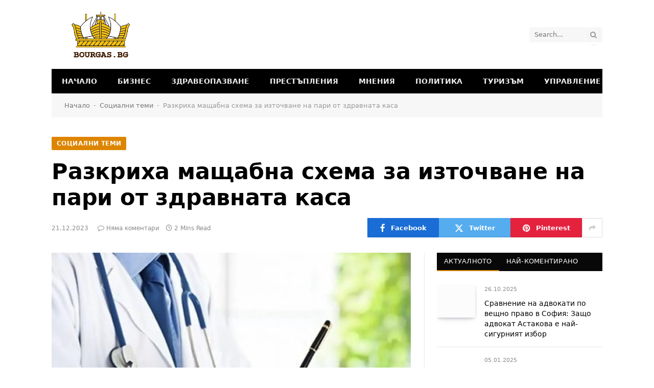

--- FILE ---
content_type: text/html; charset=utf-8
request_url: https://www.google.com/recaptcha/api2/aframe
body_size: 269
content:
<!DOCTYPE HTML><html><head><meta http-equiv="content-type" content="text/html; charset=UTF-8"></head><body><script nonce="4zzqVF6H32USDrIL6U1kSQ">/** Anti-fraud and anti-abuse applications only. See google.com/recaptcha */ try{var clients={'sodar':'https://pagead2.googlesyndication.com/pagead/sodar?'};window.addEventListener("message",function(a){try{if(a.source===window.parent){var b=JSON.parse(a.data);var c=clients[b['id']];if(c){var d=document.createElement('img');d.src=c+b['params']+'&rc='+(localStorage.getItem("rc::a")?sessionStorage.getItem("rc::b"):"");window.document.body.appendChild(d);sessionStorage.setItem("rc::e",parseInt(sessionStorage.getItem("rc::e")||0)+1);localStorage.setItem("rc::h",'1769382561512');}}}catch(b){}});window.parent.postMessage("_grecaptcha_ready", "*");}catch(b){}</script></body></html>